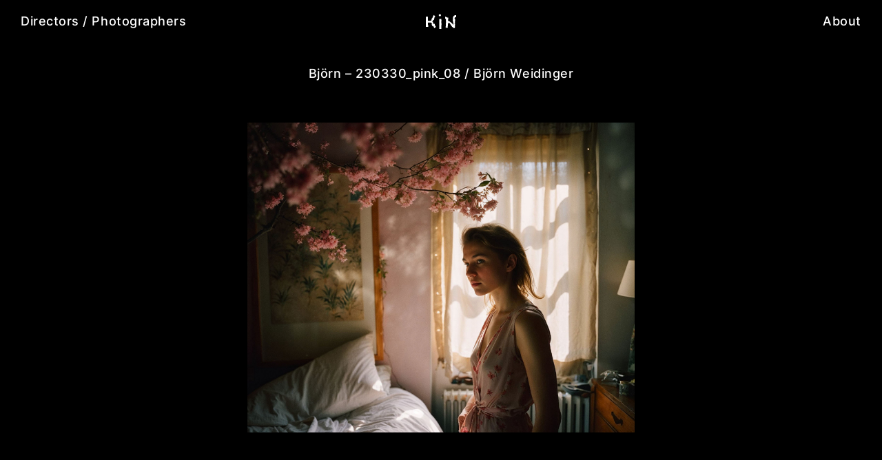

--- FILE ---
content_type: text/html; charset=UTF-8
request_url: https://kinxyz.co/project/bjorn-img-13/
body_size: 8572
content:
<!doctype html><html lang="en-US"><head><meta charset="UTF-8"><meta name="viewport" content="width=device-width, initial-scale=1"><link rel="profile" href="https://gmpg.org/xfn/11"><meta name="web_author" description="https://icey.se"><meta name="theme-color" content="#000"><title>Björn - 230330_pink_08 • KIN</title><meta name='robots' content='max-image-preview:large' /><link rel="alternate" type="application/rss+xml" title="KIN &raquo; Feed" href="https://kinxyz.co/feed/" /><link rel="alternate" title="oEmbed (JSON)" type="application/json+oembed" href="https://kinxyz.co/wp-json/oembed/1.0/embed?url=https%3A%2F%2Fkinxyz.co%2Fproject%2Fbjorn-img-13%2F" /><link rel="alternate" title="oEmbed (XML)" type="text/xml+oembed" href="https://kinxyz.co/wp-json/oembed/1.0/embed?url=https%3A%2F%2Fkinxyz.co%2Fproject%2Fbjorn-img-13%2F&#038;format=xml" /><style id='wp-img-auto-sizes-contain-inline-css'>img:is([sizes=auto i],[sizes^="auto," i]){contain-intrinsic-size:3000px 1500px}</style><link rel="preload" as="image" href="https://kinxyz.co/wp-content/uploads/2023/11/230330_pink_08_ORG.jpg"><style id='classic-theme-styles-inline-css'>/*! This file is auto-generated */
.wp-block-button__link{color:#fff;background-color:#32373c;border-radius:9999px;box-shadow:none;text-decoration:none;padding:calc(.667em + 2px) calc(1.333em + 2px);font-size:1.125em}.wp-block-file__button{background:#32373c;color:#fff;text-decoration:none}</style><link data-optimized="1" rel='stylesheet' id='wp_kinxyz-style-css' href='https://kinxyz.co/wp-content/litespeed/css/9a95235b1c1f956285a5f8d58c736f0b.css?ver=1996f' media='all' /><link rel="https://api.w.org/" href="https://kinxyz.co/wp-json/" /><link rel="alternate" title="JSON" type="application/json" href="https://kinxyz.co/wp-json/wp/v2/project/2633" /><link rel="EditURI" type="application/rsd+xml" title="RSD" href="https://kinxyz.co/xmlrpc.php?rsd" /><meta name="generator" content="WordPress 6.9" /><link rel='shortlink' href='https://kinxyz.co/?p=2633' /><link rel="canonical" href="https://kinxyz.co/project/bjorn-img-13/" /> <script type="application/ld+json">{"@context":"https:\/\/schema.org","@graph":[{"@type":"Organization","@id":"https:\/\/kinxyz.co\/#schema-publishing-organization","url":"https:\/\/kinxyz.co","name":"KIN"},{"@type":"WebSite","@id":"https:\/\/kinxyz.co\/#schema-website","url":"https:\/\/kinxyz.co","name":"KIN","encoding":"UTF-8","potentialAction":{"@type":"SearchAction","target":"https:\/\/kinxyz.co\/search\/{search_term_string}\/","query-input":"required name=search_term_string"},"image":{"@type":"ImageObject","@id":"https:\/\/kinxyz.co\/#schema-site-logo","url":"https:\/\/kinxyz.co\/wp-content\/uploads\/2023\/05\/Kin_Logo_Pos.png","height":1200,"width":1200}},{"@type":"BreadcrumbList","@id":"https:\/\/kinxyz.co\/project\/bjorn-img-13?page&project=bjorn-img-13&post_type=project&name=bjorn-img-13\/#breadcrumb","itemListElement":[{"@type":"ListItem","position":1,"name":"Home","item":"https:\/\/kinxyz.co"},{"@type":"ListItem","position":2,"name":"Bj\u00f6rn &#8211; 230330_pink_08"}]},{"@type":"Person","@id":"https:\/\/kinxyz.co\/author\/bjorn_weidinger\/#schema-author","name":"Bj\u00f6rn Weidinger","url":"https:\/\/kinxyz.co\/author\/bjorn_weidinger\/"},{"@type":"WebPage","@id":"https:\/\/kinxyz.co\/project\/bjorn-img-13\/#schema-webpage","isPartOf":{"@id":"https:\/\/kinxyz.co\/#schema-website"},"publisher":{"@id":"https:\/\/kinxyz.co\/#schema-publishing-organization"},"url":"https:\/\/kinxyz.co\/project\/bjorn-img-13\/"},{"@type":"Article","mainEntityOfPage":{"@id":"https:\/\/kinxyz.co\/project\/bjorn-img-13\/#schema-webpage"},"author":{"@id":"https:\/\/kinxyz.co\/author\/bjorn_weidinger\/#schema-author"},"publisher":{"@id":"https:\/\/kinxyz.co\/#schema-publishing-organization"},"dateModified":"2023-12-02T10:03:35","datePublished":"2023-11-30T15:54:44","headline":"Bj\u00f6rn - 230330_pink_08 \u2022 KIN","description":"","name":"Bj\u00f6rn &#8211; 230330_pink_08"}]}</script> <meta property="og:type" content="article" /><meta property="og:url" content="https://kinxyz.co/project/bjorn-img-13/" /><meta property="og:title" content="Björn - 230330_pink_08 • KIN" /><meta property="article:published_time" content="2023-11-30T15:54:44" /><meta property="article:author" content="björn weidinger" /><meta name="twitter:card" content="summary" /><meta name="twitter:title" content="Björn - 230330_pink_08 • KIN" /><link rel="icon" href="https://kinxyz.co/wp-content/uploads/2023/04/cropped-favicon-1-32x32.png" sizes="32x32" /><link rel="icon" href="https://kinxyz.co/wp-content/uploads/2023/04/cropped-favicon-1-192x192.png" sizes="192x192" /><link rel="apple-touch-icon" href="https://kinxyz.co/wp-content/uploads/2023/04/cropped-favicon-1-180x180.png" /><meta name="msapplication-TileImage" content="https://kinxyz.co/wp-content/uploads/2023/04/cropped-favicon-1-270x270.png" /><style id='global-styles-inline-css'>:root{--wp--preset--aspect-ratio--square:1;--wp--preset--aspect-ratio--4-3:4/3;--wp--preset--aspect-ratio--3-4:3/4;--wp--preset--aspect-ratio--3-2:3/2;--wp--preset--aspect-ratio--2-3:2/3;--wp--preset--aspect-ratio--16-9:16/9;--wp--preset--aspect-ratio--9-16:9/16;--wp--preset--color--black:#000000;--wp--preset--color--cyan-bluish-gray:#abb8c3;--wp--preset--color--white:#ffffff;--wp--preset--color--pale-pink:#f78da7;--wp--preset--color--vivid-red:#cf2e2e;--wp--preset--color--luminous-vivid-orange:#ff6900;--wp--preset--color--luminous-vivid-amber:#fcb900;--wp--preset--color--light-green-cyan:#7bdcb5;--wp--preset--color--vivid-green-cyan:#00d084;--wp--preset--color--pale-cyan-blue:#8ed1fc;--wp--preset--color--vivid-cyan-blue:#0693e3;--wp--preset--color--vivid-purple:#9b51e0;--wp--preset--gradient--vivid-cyan-blue-to-vivid-purple:linear-gradient(135deg,rgb(6,147,227) 0%,rgb(155,81,224) 100%);--wp--preset--gradient--light-green-cyan-to-vivid-green-cyan:linear-gradient(135deg,rgb(122,220,180) 0%,rgb(0,208,130) 100%);--wp--preset--gradient--luminous-vivid-amber-to-luminous-vivid-orange:linear-gradient(135deg,rgb(252,185,0) 0%,rgb(255,105,0) 100%);--wp--preset--gradient--luminous-vivid-orange-to-vivid-red:linear-gradient(135deg,rgb(255,105,0) 0%,rgb(207,46,46) 100%);--wp--preset--gradient--very-light-gray-to-cyan-bluish-gray:linear-gradient(135deg,rgb(238,238,238) 0%,rgb(169,184,195) 100%);--wp--preset--gradient--cool-to-warm-spectrum:linear-gradient(135deg,rgb(74,234,220) 0%,rgb(151,120,209) 20%,rgb(207,42,186) 40%,rgb(238,44,130) 60%,rgb(251,105,98) 80%,rgb(254,248,76) 100%);--wp--preset--gradient--blush-light-purple:linear-gradient(135deg,rgb(255,206,236) 0%,rgb(152,150,240) 100%);--wp--preset--gradient--blush-bordeaux:linear-gradient(135deg,rgb(254,205,165) 0%,rgb(254,45,45) 50%,rgb(107,0,62) 100%);--wp--preset--gradient--luminous-dusk:linear-gradient(135deg,rgb(255,203,112) 0%,rgb(199,81,192) 50%,rgb(65,88,208) 100%);--wp--preset--gradient--pale-ocean:linear-gradient(135deg,rgb(255,245,203) 0%,rgb(182,227,212) 50%,rgb(51,167,181) 100%);--wp--preset--gradient--electric-grass:linear-gradient(135deg,rgb(202,248,128) 0%,rgb(113,206,126) 100%);--wp--preset--gradient--midnight:linear-gradient(135deg,rgb(2,3,129) 0%,rgb(40,116,252) 100%);--wp--preset--font-size--small:13px;--wp--preset--font-size--medium:20px;--wp--preset--font-size--large:36px;--wp--preset--font-size--x-large:42px;--wp--preset--spacing--20:0.44rem;--wp--preset--spacing--30:0.67rem;--wp--preset--spacing--40:1rem;--wp--preset--spacing--50:1.5rem;--wp--preset--spacing--60:2.25rem;--wp--preset--spacing--70:3.38rem;--wp--preset--spacing--80:5.06rem;--wp--preset--shadow--natural:6px 6px 9px rgba(0, 0, 0, 0.2);--wp--preset--shadow--deep:12px 12px 50px rgba(0, 0, 0, 0.4);--wp--preset--shadow--sharp:6px 6px 0px rgba(0, 0, 0, 0.2);--wp--preset--shadow--outlined:6px 6px 0px -3px rgb(255, 255, 255), 6px 6px rgb(0, 0, 0);--wp--preset--shadow--crisp:6px 6px 0px rgb(0, 0, 0)}:where(.is-layout-flex){gap:.5em}:where(.is-layout-grid){gap:.5em}body .is-layout-flex{display:flex}.is-layout-flex{flex-wrap:wrap;align-items:center}.is-layout-flex>:is(*,div){margin:0}body .is-layout-grid{display:grid}.is-layout-grid>:is(*,div){margin:0}:where(.wp-block-columns.is-layout-flex){gap:2em}:where(.wp-block-columns.is-layout-grid){gap:2em}:where(.wp-block-post-template.is-layout-flex){gap:1.25em}:where(.wp-block-post-template.is-layout-grid){gap:1.25em}.has-black-color{color:var(--wp--preset--color--black)!important}.has-cyan-bluish-gray-color{color:var(--wp--preset--color--cyan-bluish-gray)!important}.has-white-color{color:var(--wp--preset--color--white)!important}.has-pale-pink-color{color:var(--wp--preset--color--pale-pink)!important}.has-vivid-red-color{color:var(--wp--preset--color--vivid-red)!important}.has-luminous-vivid-orange-color{color:var(--wp--preset--color--luminous-vivid-orange)!important}.has-luminous-vivid-amber-color{color:var(--wp--preset--color--luminous-vivid-amber)!important}.has-light-green-cyan-color{color:var(--wp--preset--color--light-green-cyan)!important}.has-vivid-green-cyan-color{color:var(--wp--preset--color--vivid-green-cyan)!important}.has-pale-cyan-blue-color{color:var(--wp--preset--color--pale-cyan-blue)!important}.has-vivid-cyan-blue-color{color:var(--wp--preset--color--vivid-cyan-blue)!important}.has-vivid-purple-color{color:var(--wp--preset--color--vivid-purple)!important}.has-black-background-color{background-color:var(--wp--preset--color--black)!important}.has-cyan-bluish-gray-background-color{background-color:var(--wp--preset--color--cyan-bluish-gray)!important}.has-white-background-color{background-color:var(--wp--preset--color--white)!important}.has-pale-pink-background-color{background-color:var(--wp--preset--color--pale-pink)!important}.has-vivid-red-background-color{background-color:var(--wp--preset--color--vivid-red)!important}.has-luminous-vivid-orange-background-color{background-color:var(--wp--preset--color--luminous-vivid-orange)!important}.has-luminous-vivid-amber-background-color{background-color:var(--wp--preset--color--luminous-vivid-amber)!important}.has-light-green-cyan-background-color{background-color:var(--wp--preset--color--light-green-cyan)!important}.has-vivid-green-cyan-background-color{background-color:var(--wp--preset--color--vivid-green-cyan)!important}.has-pale-cyan-blue-background-color{background-color:var(--wp--preset--color--pale-cyan-blue)!important}.has-vivid-cyan-blue-background-color{background-color:var(--wp--preset--color--vivid-cyan-blue)!important}.has-vivid-purple-background-color{background-color:var(--wp--preset--color--vivid-purple)!important}.has-black-border-color{border-color:var(--wp--preset--color--black)!important}.has-cyan-bluish-gray-border-color{border-color:var(--wp--preset--color--cyan-bluish-gray)!important}.has-white-border-color{border-color:var(--wp--preset--color--white)!important}.has-pale-pink-border-color{border-color:var(--wp--preset--color--pale-pink)!important}.has-vivid-red-border-color{border-color:var(--wp--preset--color--vivid-red)!important}.has-luminous-vivid-orange-border-color{border-color:var(--wp--preset--color--luminous-vivid-orange)!important}.has-luminous-vivid-amber-border-color{border-color:var(--wp--preset--color--luminous-vivid-amber)!important}.has-light-green-cyan-border-color{border-color:var(--wp--preset--color--light-green-cyan)!important}.has-vivid-green-cyan-border-color{border-color:var(--wp--preset--color--vivid-green-cyan)!important}.has-pale-cyan-blue-border-color{border-color:var(--wp--preset--color--pale-cyan-blue)!important}.has-vivid-cyan-blue-border-color{border-color:var(--wp--preset--color--vivid-cyan-blue)!important}.has-vivid-purple-border-color{border-color:var(--wp--preset--color--vivid-purple)!important}.has-vivid-cyan-blue-to-vivid-purple-gradient-background{background:var(--wp--preset--gradient--vivid-cyan-blue-to-vivid-purple)!important}.has-light-green-cyan-to-vivid-green-cyan-gradient-background{background:var(--wp--preset--gradient--light-green-cyan-to-vivid-green-cyan)!important}.has-luminous-vivid-amber-to-luminous-vivid-orange-gradient-background{background:var(--wp--preset--gradient--luminous-vivid-amber-to-luminous-vivid-orange)!important}.has-luminous-vivid-orange-to-vivid-red-gradient-background{background:var(--wp--preset--gradient--luminous-vivid-orange-to-vivid-red)!important}.has-very-light-gray-to-cyan-bluish-gray-gradient-background{background:var(--wp--preset--gradient--very-light-gray-to-cyan-bluish-gray)!important}.has-cool-to-warm-spectrum-gradient-background{background:var(--wp--preset--gradient--cool-to-warm-spectrum)!important}.has-blush-light-purple-gradient-background{background:var(--wp--preset--gradient--blush-light-purple)!important}.has-blush-bordeaux-gradient-background{background:var(--wp--preset--gradient--blush-bordeaux)!important}.has-luminous-dusk-gradient-background{background:var(--wp--preset--gradient--luminous-dusk)!important}.has-pale-ocean-gradient-background{background:var(--wp--preset--gradient--pale-ocean)!important}.has-electric-grass-gradient-background{background:var(--wp--preset--gradient--electric-grass)!important}.has-midnight-gradient-background{background:var(--wp--preset--gradient--midnight)!important}.has-small-font-size{font-size:var(--wp--preset--font-size--small)!important}.has-medium-font-size{font-size:var(--wp--preset--font-size--medium)!important}.has-large-font-size{font-size:var(--wp--preset--font-size--large)!important}.has-x-large-font-size{font-size:var(--wp--preset--font-size--x-large)!important}</style></head><body class="wp-singular project-template-default single single-project postid-2633 wp-theme-kinxyz" ><div id="page" class="site">
<a class="skip-link screen-reader-text" href="#primary">Skip to content</a><header id="masthead" class="site_header"><div class="kinxyz_header_inner"><div class="site_branding">
<a id="kinxyz_site_logo" class="kinxyz_site_logo kinxyz_logo" href="/home">
<img data-lazyloaded="1" src="[data-uri]" class="logo_img" data-src="/wp-content/themes/kinxyz/img/Kin_Logo_White.svg" alt="KIN"><noscript><img class="logo_img" src="/wp-content/themes/kinxyz/img/Kin_Logo_White.svg" alt="KIN"></noscript>
</a></div><nav id="site-navigation" class="main_navigation">
<button id="kinxyz_mobile_menu_toogle" class="menu_toggle" aria-controls="primary-menu" aria-expanded="false">+</button><div id="main_kinxyz_navigation_wrapper" class="main_kinxyz_navigation_wrapper"><ul id="main_kinxyz_navigation" class="main_kinxyz_navigation"><li id="menu-item-19" class="menu_directors kinxyz_scramble_child_hover menu-item menu-item-type-post_type menu-item-object-page menu-item-19"><a href="https://kinxyz.co/directors/">Directors / Photographers</a></li><li id="menu-item-20" class="kin_logo menu-item menu-item-type-custom menu-item-object-custom menu-item-20"><a href="/home">KIN</a></li><li id="menu-item-18" class="kinxyz_scramble_child_hover menu-item menu-item-type-post_type menu-item-object-page menu-item-18"><a href="https://kinxyz.co/about/">About</a></li></ul></div></nav></div></header><main id="primary" class="site-main kinxyz_project kinxyz_director"><section class="kinxyz_section"><div class="kinxyz_project_header"><div id="icey_project_single_info" class="icey_project_video_directors">Björn &#8211; 230330_pink_08 / <a href="https://kinxyz.co/director/bjorn-weidinger/">Björn Weidinger</a></div></div><div id="kinxyz_director_projects" class="kinxyz_director_projects" style="padding-top: 0px; padding-bottom: 0px;"><div class="kinxyz_project_single_image">
<img src="https://kinxyz.co/wp-content/uploads/2023/11/230330_pink_08_ORG.jpg" alt="Image for: Björn &#8211; 230330_pink_08" fetchpriority="high" decoding="sync"></div></div><style></style></section></main><div id="icey_project_wrapper" class="icey_project_wrapper" data-image="1">
<button class="icey_icey_modal_close">+</button><div class="icey_slider_inner_close"></div><div id="icey_project_video" class="icey_project_video"><div id="icey_project_video_directors" class="icey_project_video_directors"></div><div id="icey_project_video_inner" class="icey_project_video_inner"></div></div></div> <script>const icey_project_single_info=document.getElementById("icey_project_single_info");const icey_scramble_text_inerval=setInterval(function(){if(typeof icey_scramble_text==="function"){setTimeout(()=>{let director_name_links=icey_project_single_info.querySelectorAll("a");director_name_links.forEach((director_name_link)=>{icey_scramble_text(director_name_link);clearInterval(icey_scramble_text_inerval)})},200)}},100)</script> <script>const kinxyz_director_projects=document.getElementById("kinxyz_director_projects");const kinxyz_director_projects_array=kinxyz_director_projects.querySelectorAll('.kinxyz_director_media_video');const icey_project_wrapper=document.getElementById("icey_project_wrapper");let icey_history_initiator=0;for(let i=0;i<kinxyz_director_projects_array.length;i++){let kinxyz_director_project=kinxyz_director_projects_array[i];kinxyz_director_project.addEventListener("click",function(event){event.preventDefault();const kinxyz_director_project_title=this.querySelector('.kinxyz_director_project_title');const project_type=this.dataset.type;if(project_type=="video"){icey_modal_video();icey_project_wrapper.classList.remove("kinxyz_m_slider");icey_project_wrapper.classList.add("kinxyz_m_video");const kinxyz_vimeo_url=this.querySelector(".kinxyz_director_project_video").innerHTML;let kinxyz_vimeo_id=parseInt(kinxyz_vimeo_url.replace(/\D/g,''));const iframe_html='<iframe data-lazyloaded="1" src="about:blank" data-src="https://player.vimeo.com/video/'+kinxyz_vimeo_id+'?autoplay=1&amp;title=0&amp;byline=0&amp;portrait=0" style="position:absolute;top:0;left:0;width:100%;height:100%;" allow="autoplay; fullscreen; picture-in-picture" allowfullscreen="" data-ready="true" frameborder="0"></iframe><noscript><iframe src="https://player.vimeo.com/video/'+kinxyz_vimeo_id+'?autoplay=1&amp;title=0&amp;byline=0&amp;portrait=0" style="position:absolute;top:0;left:0;width:100%;height:100%;" allow="autoplay; fullscreen; picture-in-picture" allowfullscreen="" data-ready="true" frameborder="0"></iframe></noscript>';icey_project_video_inner.innerHTML=iframe_html}
icey_project_wrapper.classList.add("icey_active");document.body.classList.add("icey_project_wrapper_active");const href=event.currentTarget.getAttribute('href');const state={'depth':0,'view':'modal','url':href}
if(icey_history_initiator==0){window.history.pushState(state,'Director modal',href)}else if(icey_history_initiator==1){window.history.replaceState(state,'Director modal',href);window.history.replaceState(state,'Director modal',href)}})}
window.onpopstate=function(e){let State=e.state;icey_history_initiator=0;const projectWrapper=document.getElementById('icey_project_wrapper');function history_close_everything_modal(){const projectWrapper=document.getElementById('icey_project_wrapper');const icey_project_video_inner=document.getElementById("icey_project_video_inner");icey_project_video_inner.innerHTML="";projectWrapper.classList.remove("icey_active");document.body.classList.remove("icey_project_wrapper_active")}
if(projectWrapper.classList.contains('icey_active')){history_close_everything_modal()}else if(State!=null&&State.depth===0&&State.view==='modal'){icey_history_initiator=1;let state_url=State.url;const slider_id=state_url.replace("#media-","");if(document.getElementById('kinxyz_director_project_'+slider_id)){document.getElementById('kinxyz_director_project_'+slider_id).click()}}}
function icey_modal_video(){const projectWrapper=document.getElementById('icey_project_wrapper');const icey_modal_close=projectWrapper.querySelector(".icey_icey_modal_close");const icey_project_video=document.getElementById("icey_project_video");const icey_project_video_inner=document.getElementById("icey_project_video_inner");window_keydown_event=function video_key_controls(e){switch(e.keyCode){case 27:close_modal_video();break}}
function close_modal_video(){projectWrapper.classList.remove("icey_active");document.body.classList.remove("icey_project_wrapper_active");window.history.replaceState("",document.title,window.location.pathname+window.location.search);icey_modal_close.removeEventListener('click',close_modal_video,!1);icey_project_video.removeEventListener('click',close_modal_video,!1);window.removeEventListener('keydown',window_keydown_event);icey_project_video_inner.innerHTML=""}
icey_modal_close.addEventListener("click",close_modal_video,!1);icey_project_video.addEventListener("click",close_modal_video,!1);window.addEventListener('keydown',window_keydown_event)}
const icey_hash=(window.location.hash)?window.location.hash.replace("#",""):null;if(icey_hash&&icey_hash!=''){if(icey_hash.includes("media-")){icey_history_initiator=0;const slider_id=icey_hash.replace("media-","");if(document.getElementById('kinxyz_director_project_'+slider_id)){document.getElementById('kinxyz_director_project_'+slider_id).click()}}}</script> <footer id="colophon" class="site-footer"></footer></div> <script>const primary=document.getElementById("primary");const icey_hostname=window.location.hostname
const icey_page_links=document.querySelectorAll('a');window.onpageshow=function(event){if(event.persisted){primary.classList.add('icey_reload')}};primary.classList.add('icey_loaded');for(let i=0;i<icey_page_links.length;i++){let icey_link=icey_page_links[i];icey_link.addEventListener("click",function(event){const href=this.getAttribute('href');if(href!=""){if(href.includes("https://"+icey_hostname)||href=="/"){primary.classList.remove('icey_loaded');primary.classList.add('icey_unloaded')}}})}
document.addEventListener("contextmenu",(event)=>{event.preventDefault()});const img=document.querySelector("img");img.ondragstart=()=>{console.log("Drag")
return!1}</script> <script type="speculationrules">{"prefetch":[{"source":"document","where":{"and":[{"href_matches":"/*"},{"not":{"href_matches":["/wp-*.php","/wp-admin/*","/wp-content/uploads/*","/wp-content/*","/wp-content/plugins/*","/wp-content/themes/kinxyz/*","/*\\?(.+)"]}},{"not":{"selector_matches":"a[rel~=\"nofollow\"]"}},{"not":{"selector_matches":".no-prefetch, .no-prefetch a"}}]},"eagerness":"conservative"}]}</script> <script data-optimized="1" src="https://kinxyz.co/wp-content/litespeed/js/822b721a5dde8117d311c0755f112f9a.js?ver=928f6" id="icey-scripts-wp_kinxyz-js"></script> <script src="https://kinxyz.co/wp-content/plugins/litespeed-cache/assets/js/instant_click.min.js?ver=7.6.2" id="litespeed-cache-js"></script> <script data-no-optimize="1">window.lazyLoadOptions=Object.assign({},{threshold:300},window.lazyLoadOptions||{});!function(t,e){"object"==typeof exports&&"undefined"!=typeof module?module.exports=e():"function"==typeof define&&define.amd?define(e):(t="undefined"!=typeof globalThis?globalThis:t||self).LazyLoad=e()}(this,function(){"use strict";function e(){return(e=Object.assign||function(t){for(var e=1;e<arguments.length;e++){var n,a=arguments[e];for(n in a)Object.prototype.hasOwnProperty.call(a,n)&&(t[n]=a[n])}return t}).apply(this,arguments)}function o(t){return e({},at,t)}function l(t,e){return t.getAttribute(gt+e)}function c(t){return l(t,vt)}function s(t,e){return function(t,e,n){e=gt+e;null!==n?t.setAttribute(e,n):t.removeAttribute(e)}(t,vt,e)}function i(t){return s(t,null),0}function r(t){return null===c(t)}function u(t){return c(t)===_t}function d(t,e,n,a){t&&(void 0===a?void 0===n?t(e):t(e,n):t(e,n,a))}function f(t,e){et?t.classList.add(e):t.className+=(t.className?" ":"")+e}function _(t,e){et?t.classList.remove(e):t.className=t.className.replace(new RegExp("(^|\\s+)"+e+"(\\s+|$)")," ").replace(/^\s+/,"").replace(/\s+$/,"")}function g(t){return t.llTempImage}function v(t,e){!e||(e=e._observer)&&e.unobserve(t)}function b(t,e){t&&(t.loadingCount+=e)}function p(t,e){t&&(t.toLoadCount=e)}function n(t){for(var e,n=[],a=0;e=t.children[a];a+=1)"SOURCE"===e.tagName&&n.push(e);return n}function h(t,e){(t=t.parentNode)&&"PICTURE"===t.tagName&&n(t).forEach(e)}function a(t,e){n(t).forEach(e)}function m(t){return!!t[lt]}function E(t){return t[lt]}function I(t){return delete t[lt]}function y(e,t){var n;m(e)||(n={},t.forEach(function(t){n[t]=e.getAttribute(t)}),e[lt]=n)}function L(a,t){var o;m(a)&&(o=E(a),t.forEach(function(t){var e,n;e=a,(t=o[n=t])?e.setAttribute(n,t):e.removeAttribute(n)}))}function k(t,e,n){f(t,e.class_loading),s(t,st),n&&(b(n,1),d(e.callback_loading,t,n))}function A(t,e,n){n&&t.setAttribute(e,n)}function O(t,e){A(t,rt,l(t,e.data_sizes)),A(t,it,l(t,e.data_srcset)),A(t,ot,l(t,e.data_src))}function w(t,e,n){var a=l(t,e.data_bg_multi),o=l(t,e.data_bg_multi_hidpi);(a=nt&&o?o:a)&&(t.style.backgroundImage=a,n=n,f(t=t,(e=e).class_applied),s(t,dt),n&&(e.unobserve_completed&&v(t,e),d(e.callback_applied,t,n)))}function x(t,e){!e||0<e.loadingCount||0<e.toLoadCount||d(t.callback_finish,e)}function M(t,e,n){t.addEventListener(e,n),t.llEvLisnrs[e]=n}function N(t){return!!t.llEvLisnrs}function z(t){if(N(t)){var e,n,a=t.llEvLisnrs;for(e in a){var o=a[e];n=e,o=o,t.removeEventListener(n,o)}delete t.llEvLisnrs}}function C(t,e,n){var a;delete t.llTempImage,b(n,-1),(a=n)&&--a.toLoadCount,_(t,e.class_loading),e.unobserve_completed&&v(t,n)}function R(i,r,c){var l=g(i)||i;N(l)||function(t,e,n){N(t)||(t.llEvLisnrs={});var a="VIDEO"===t.tagName?"loadeddata":"load";M(t,a,e),M(t,"error",n)}(l,function(t){var e,n,a,o;n=r,a=c,o=u(e=i),C(e,n,a),f(e,n.class_loaded),s(e,ut),d(n.callback_loaded,e,a),o||x(n,a),z(l)},function(t){var e,n,a,o;n=r,a=c,o=u(e=i),C(e,n,a),f(e,n.class_error),s(e,ft),d(n.callback_error,e,a),o||x(n,a),z(l)})}function T(t,e,n){var a,o,i,r,c;t.llTempImage=document.createElement("IMG"),R(t,e,n),m(c=t)||(c[lt]={backgroundImage:c.style.backgroundImage}),i=n,r=l(a=t,(o=e).data_bg),c=l(a,o.data_bg_hidpi),(r=nt&&c?c:r)&&(a.style.backgroundImage='url("'.concat(r,'")'),g(a).setAttribute(ot,r),k(a,o,i)),w(t,e,n)}function G(t,e,n){var a;R(t,e,n),a=e,e=n,(t=Et[(n=t).tagName])&&(t(n,a),k(n,a,e))}function D(t,e,n){var a;a=t,(-1<It.indexOf(a.tagName)?G:T)(t,e,n)}function S(t,e,n){var a;t.setAttribute("loading","lazy"),R(t,e,n),a=e,(e=Et[(n=t).tagName])&&e(n,a),s(t,_t)}function V(t){t.removeAttribute(ot),t.removeAttribute(it),t.removeAttribute(rt)}function j(t){h(t,function(t){L(t,mt)}),L(t,mt)}function F(t){var e;(e=yt[t.tagName])?e(t):m(e=t)&&(t=E(e),e.style.backgroundImage=t.backgroundImage)}function P(t,e){var n;F(t),n=e,r(e=t)||u(e)||(_(e,n.class_entered),_(e,n.class_exited),_(e,n.class_applied),_(e,n.class_loading),_(e,n.class_loaded),_(e,n.class_error)),i(t),I(t)}function U(t,e,n,a){var o;n.cancel_on_exit&&(c(t)!==st||"IMG"===t.tagName&&(z(t),h(o=t,function(t){V(t)}),V(o),j(t),_(t,n.class_loading),b(a,-1),i(t),d(n.callback_cancel,t,e,a)))}function $(t,e,n,a){var o,i,r=(i=t,0<=bt.indexOf(c(i)));s(t,"entered"),f(t,n.class_entered),_(t,n.class_exited),o=t,i=a,n.unobserve_entered&&v(o,i),d(n.callback_enter,t,e,a),r||D(t,n,a)}function q(t){return t.use_native&&"loading"in HTMLImageElement.prototype}function H(t,o,i){t.forEach(function(t){return(a=t).isIntersecting||0<a.intersectionRatio?$(t.target,t,o,i):(e=t.target,n=t,a=o,t=i,void(r(e)||(f(e,a.class_exited),U(e,n,a,t),d(a.callback_exit,e,n,t))));var e,n,a})}function B(e,n){var t;tt&&!q(e)&&(n._observer=new IntersectionObserver(function(t){H(t,e,n)},{root:(t=e).container===document?null:t.container,rootMargin:t.thresholds||t.threshold+"px"}))}function J(t){return Array.prototype.slice.call(t)}function K(t){return t.container.querySelectorAll(t.elements_selector)}function Q(t){return c(t)===ft}function W(t,e){return e=t||K(e),J(e).filter(r)}function X(e,t){var n;(n=K(e),J(n).filter(Q)).forEach(function(t){_(t,e.class_error),i(t)}),t.update()}function t(t,e){var n,a,t=o(t);this._settings=t,this.loadingCount=0,B(t,this),n=t,a=this,Y&&window.addEventListener("online",function(){X(n,a)}),this.update(e)}var Y="undefined"!=typeof window,Z=Y&&!("onscroll"in window)||"undefined"!=typeof navigator&&/(gle|ing|ro)bot|crawl|spider/i.test(navigator.userAgent),tt=Y&&"IntersectionObserver"in window,et=Y&&"classList"in document.createElement("p"),nt=Y&&1<window.devicePixelRatio,at={elements_selector:".lazy",container:Z||Y?document:null,threshold:300,thresholds:null,data_src:"src",data_srcset:"srcset",data_sizes:"sizes",data_bg:"bg",data_bg_hidpi:"bg-hidpi",data_bg_multi:"bg-multi",data_bg_multi_hidpi:"bg-multi-hidpi",data_poster:"poster",class_applied:"applied",class_loading:"litespeed-loading",class_loaded:"litespeed-loaded",class_error:"error",class_entered:"entered",class_exited:"exited",unobserve_completed:!0,unobserve_entered:!1,cancel_on_exit:!0,callback_enter:null,callback_exit:null,callback_applied:null,callback_loading:null,callback_loaded:null,callback_error:null,callback_finish:null,callback_cancel:null,use_native:!1},ot="src",it="srcset",rt="sizes",ct="poster",lt="llOriginalAttrs",st="loading",ut="loaded",dt="applied",ft="error",_t="native",gt="data-",vt="ll-status",bt=[st,ut,dt,ft],pt=[ot],ht=[ot,ct],mt=[ot,it,rt],Et={IMG:function(t,e){h(t,function(t){y(t,mt),O(t,e)}),y(t,mt),O(t,e)},IFRAME:function(t,e){y(t,pt),A(t,ot,l(t,e.data_src))},VIDEO:function(t,e){a(t,function(t){y(t,pt),A(t,ot,l(t,e.data_src))}),y(t,ht),A(t,ct,l(t,e.data_poster)),A(t,ot,l(t,e.data_src)),t.load()}},It=["IMG","IFRAME","VIDEO"],yt={IMG:j,IFRAME:function(t){L(t,pt)},VIDEO:function(t){a(t,function(t){L(t,pt)}),L(t,ht),t.load()}},Lt=["IMG","IFRAME","VIDEO"];return t.prototype={update:function(t){var e,n,a,o=this._settings,i=W(t,o);{if(p(this,i.length),!Z&&tt)return q(o)?(e=o,n=this,i.forEach(function(t){-1!==Lt.indexOf(t.tagName)&&S(t,e,n)}),void p(n,0)):(t=this._observer,o=i,t.disconnect(),a=t,void o.forEach(function(t){a.observe(t)}));this.loadAll(i)}},destroy:function(){this._observer&&this._observer.disconnect(),K(this._settings).forEach(function(t){I(t)}),delete this._observer,delete this._settings,delete this.loadingCount,delete this.toLoadCount},loadAll:function(t){var e=this,n=this._settings;W(t,n).forEach(function(t){v(t,e),D(t,n,e)})},restoreAll:function(){var e=this._settings;K(e).forEach(function(t){P(t,e)})}},t.load=function(t,e){e=o(e);D(t,e)},t.resetStatus=function(t){i(t)},t}),function(t,e){"use strict";function n(){e.body.classList.add("litespeed_lazyloaded")}function a(){console.log("[LiteSpeed] Start Lazy Load"),o=new LazyLoad(Object.assign({},t.lazyLoadOptions||{},{elements_selector:"[data-lazyloaded]",callback_finish:n})),i=function(){o.update()},t.MutationObserver&&new MutationObserver(i).observe(e.documentElement,{childList:!0,subtree:!0,attributes:!0})}var o,i;t.addEventListener?t.addEventListener("load",a,!1):t.attachEvent("onload",a)}(window,document);</script></body></html>
<!-- Page optimized by LiteSpeed Cache @2026-01-20 00:48:54 -->

<!-- Page cached by LiteSpeed Cache 7.6.2 on 2026-01-20 00:48:54 -->

--- FILE ---
content_type: text/css
request_url: https://kinxyz.co/wp-content/litespeed/css/9a95235b1c1f956285a5f8d58c736f0b.css?ver=1996f
body_size: 6563
content:
/*!
Theme Name: Kin
Theme URI: https://icey.se/
Author: Icey
Author URI: https://icey.se/
Description: Custom theme for Kin
Version: 1.0.0
Tested up to: 6.2
Requires PHP: 8
Text Domain: wp_kinxyz
Tags: custom
*/
 @font-face{font-display:swap;font-family:'Inter';src:url(/wp-content/themes/kinxyz/fonts/Inter-Light.woff2) format('woff2');font-weight:300;font-style:normal;font-display:swap}@font-face{font-display:swap;font-family:'Inter';src:url(/wp-content/themes/kinxyz/fonts/Inter-Medium.woff2) format('woff2');font-weight:400;font-style:normal;font-display:swap}@font-face{font-display:swap;font-family:'Kawoszeh';src:url(/wp-content/themes/kinxyz/fonts/kawoszeh.woff2) format('woff2');font-weight:400;font-style:normal;font-display:swap}
/*! normalize.css v8.0.1 | MIT License | github.com/necolas/normalize.css */
 html{line-height:1.15;-webkit-text-size-adjust:100%}body{margin:0}main{display:block;z-index:1;position:relative;width:100%;min-height:100%}h1{font-size:2em;margin:.67em 0}hr{box-sizing:content-box;height:0;overflow:visible}pre{font-family:monospace,monospace;font-size:1em}a{background-color:#fff0}abbr[title]{border-bottom:none;text-decoration:underline;text-decoration:underline dotted}b,strong{font-weight:bolder}code,kbd,samp{font-family:monospace,monospace;font-size:1em}small{font-size:80%}sub,sup{font-size:75%;line-height:0;position:relative;vertical-align:baseline}sub{bottom:-.25em}sup{top:-.5em}img{border-style:none}button,input,optgroup,select,textarea{font-family:inherit;font-size:100%;line-height:1.15;margin:0}button,input{overflow:visible}button,select{text-transform:none}button,[type="button"],[type="reset"],[type="submit"]{-webkit-appearance:button}button::-moz-focus-inner,[type="button"]::-moz-focus-inner,[type="reset"]::-moz-focus-inner,[type="submit"]::-moz-focus-inner{border-style:none;padding:0}button:-moz-focusring,[type="button"]:-moz-focusring,[type="reset"]:-moz-focusring,[type="submit"]:-moz-focusring{outline:1px dotted ButtonText}fieldset{padding:.35em .75em .625em}legend{box-sizing:border-box;color:inherit;display:table;max-width:100%;padding:0;white-space:normal}progress{vertical-align:baseline}textarea{overflow:auto}[type="checkbox"],[type="radio"]{box-sizing:border-box;padding:0}[type="number"]::-webkit-inner-spin-button,[type="number"]::-webkit-outer-spin-button{height:auto}[type="search"]{-webkit-appearance:textfield;outline-offset:-2px}[type="search"]::-webkit-search-decoration{-webkit-appearance:none}::-webkit-file-upload-button{-webkit-appearance:button;font:inherit}details{display:block}summary{display:list-item}template{display:none}[hidden]{display:none}*,*::before,*::after{box-sizing:inherit}html{box-sizing:border-box;scroll-behavior:smooth}html.icey_nss,html.icey_nss body{scroll-behavior:auto!important}body,button,input,select,optgroup,textarea{color:#000;font-family:'Inter',sans-serif;font-size:1.1rem;line-height:1.5rem}h1,h2,h3,h4,h5,h6{font-family:'Inter',sans-serif;clear:both;font-weight:700}h1{font-size:5rem;font-weight:100;margin-bottom:3rem}h2{font-size:3rem;font-weight:100;margin-bottom:3rem}p{margin:0 0 1.5em 0}p:last-child{margin-bottom:0}dfn,cite,em,i{font-style:italic}blockquote{margin:0}address{margin:0 0 1.5em}pre{background:#eee;font-family:"Courier 10 Pitch",courier,monospace;line-height:1.6;margin-bottom:1.6em;max-width:100%;overflow:auto;padding:1.6em}code,kbd,tt,var{font-family:monaco,consolas,"Andale Mono","DejaVu Sans Mono",monospace}abbr,acronym{border-bottom:1px dotted #666;cursor:help}mark,ins{background:#fff9c0;text-decoration:none}big{font-size:125%}body{background:#fff}hr{background-color:#ccc;border:0;height:1px;margin-bottom:1.5em}ul,ol{margin:0 0 1.5em 3em}ul{list-style:disc}ol{list-style:decimal}li>ul,li>ol{margin-bottom:0;margin-left:1.5em}dt{font-weight:700}dd{margin:0 1.5em 1.5em}embed,iframe,object{max-width:100%}img{height:auto}figure{margin:1em 0}table{margin:0 0 1.5em;width:100%}a{transition:0.3s all;text-decoration:none;color:inherit}a:hover,a:focus,a:active{color:inherit}a:focus{outline:thin dotted}a:hover,a:active{outline:0}button,input[type="button"],input[type="reset"],input[type="submit"]{border:1px solid;border-color:#ccc #ccc #bbb;border-radius:3px;background:#e6e6e6;color:rgb(0 0 0 / .8);line-height:1;padding:.6em 1em .4em}button:hover,input[type="button"]:hover,input[type="reset"]:hover,input[type="submit"]:hover{border-color:#ccc #bbb #aaa}button:active,button:focus,input[type="button"]:active,input[type="button"]:focus,input[type="reset"]:active,input[type="reset"]:focus,input[type="submit"]:active,input[type="submit"]:focus{border-color:#aaa #bbb #bbb}input[type="text"],input[type="email"],input[type="url"],input[type="password"],input[type="search"],input[type="number"],input[type="tel"],input[type="range"],input[type="date"],input[type="month"],input[type="week"],input[type="time"],input[type="datetime"],input[type="datetime-local"],input[type="color"],textarea{color:#666;border:1px solid #ccc;border-radius:3px;padding:3px}input[type="text"]:focus,input[type="email"]:focus,input[type="url"]:focus,input[type="password"]:focus,input[type="search"]:focus,input[type="number"]:focus,input[type="tel"]:focus,input[type="range"]:focus,input[type="date"]:focus,input[type="month"]:focus,input[type="week"]:focus,input[type="time"]:focus,input[type="datetime"]:focus,input[type="datetime-local"]:focus,input[type="color"]:focus,textarea:focus{color:#111}select{border:1px solid #ccc}textarea{width:100%}.wp-caption{margin-bottom:1.5em;max-width:100%}.wp-caption img[class*="wp-image-"]{display:block;margin-left:auto;margin-right:auto}.wp-caption .wp-caption-text{margin:.8075em 0}.wp-caption-text{text-align:center}.screen-reader-text{border:0;clip:rect(1px,1px,1px,1px);clip-path:inset(50%);height:1px;margin:-1px;overflow:hidden;padding:0;position:absolute!important;width:1px;word-wrap:normal!important}.screen-reader-text:focus{background-color:#f1f1f1;border-radius:3px;box-shadow:0 0 2px 2px rgb(0 0 0 / .6);clip:auto!important;clip-path:none;color:#21759b;display:block;font-size:.875rem;font-weight:700;height:auto;left:5px;line-height:normal;padding:15px 23px 14px;text-decoration:none;top:5px;width:auto;z-index:100000}#primary[tabindex="-1"]:focus{outline:0}*{box-sizing:border-box;-webkit-font-smoothing:antialiased;font-smoothing:antialiased;-webkit-tap-highlight-color:#fff0;-moz-tap-highlight-color:#fff0;tap-highlight-color:#fff0}::-moz-selection{color:#fff;background:#111}::selection{color:#fff;background:#111}:root{--site_content_width:1600px;--site_content_h_padding:30px;--site_header_height:75px}html{min-height:100%;margin:0;padding:0;width:100%}body{font-size:18px;background-color:#000;color:#fff;letter-spacing:.03em;line-height:1.3;min-height:100%;font-weight:400;margin:0;padding:0;width:100%}h1,h2,h3,h4,h5,h6{line-height:1.3;margin:0 0 1em 0;letter-spacing:-.03em}img{pointer-events:none}#page{min-height:100vh;min-height:100dvh;position:relative;display:flex;flex-direction:row;padding:0;overflow:hidden;align-items:center;padding-top:var(--site_header_height);justify-content:center}a,a:focus{outline:none}button,a.kinxyz_button{cursor:pointer;pointer-events:all;transition:all 0.3s;color:#000;background-color:#fff;white-space:nowrap;font-size:.9rem;padding:1rem 4rem;border:none;font-weight:700}button:hover,a.kinxyz_button:hover{background-color:#fff;color:#000}header.site_header{position:fixed;top:0;left:0;width:100%;height:var(--site_header_height);padding:20px var(--site_content_h_padding);transition:top 0.6s,background 0.6s;z-index:1002;pointer-events:none;mix-blend-mode:difference}body.icey_scroll_down header.site_header,body.icey_project_wrapper_active header.site_header{top:calc(-1 * (var(--site_header_height) + 20px))}.admin-bar header.site_header{margin-top:32px}.kinxyz_header_inner{position:relative;display:flex;flex-direction:row;justify-content:flex-start;height:100%}.site_branding{position:absolute;width:50px;height:100%;z-index:1;pointer-events:all;left:0;top:-4px;display:none}.kinxyz_site_logo{position:relative;height:100%;display:inline-block;transition:0.4s filter}.kinxyz_site_logo:hover{filter:blur(3px)}.logo_img{position:relative;width:100%;height:100%;object-fit:contain;object-position:left center;vertical-align:middle;transition:0.4s opacity}.main_navigation{width:100%;pointer-events:all}body.icey_project_wrapper_active .main_navigation{pointer-events:none}button.menu_toggle{display:none}.main_kinxyz_navigation_wrapper{width:100%}ul.main_kinxyz_navigation{position:relative;list-style:none;display:flex;flex-direction:row;justify-content:space-between;padding:0;margin:0}ul.main_kinxyz_navigation li{padding:0;margin:0}ul.main_kinxyz_navigation li.kin_logo{position:absolute;left:50%;transform:translate(-50%,-.1rem)}ul.main_kinxyz_navigation li.kin_logo a{transition:0.3s all,0s font-size!important;font-size:0;background-image:url(/wp-content/themes/kinxyz/img/Kin_Logo_White.svg);background-repeat:no-repeat;background-position:center;background-size:contain;height:26px;width:44px}ul.main_kinxyz_navigation li a{font-size:1.1rem;font-weight:400;color:#fff;display:block}@media only screen and (max-width:768px){:root{--site_content_h_padding:20px;--site_header_height:60px}header.site_header{padding:10px var(--site_content_h_padding)}.kinxyz_main_menu_active header.site_header{mix-blend-mode:normal}.site_branding{display:block;height:30px;z-index:1001;top:6px;left:0}button.menu_toggle{position:absolute;top:10px;right:0;z-index:1001;display:block;background-color:#fff0;font-size:2.3rem;color:#fff;transition:0.3s transform ease-out;font-weight:400;padding:10px;margin-right:-10px;margin-top:calc(-13px - 0.5rem);transform-origin:50% 50%}.kinxyz_main_menu_active button.menu_toggle{transform:rotate(-45deg)}.main_kinxyz_navigation_wrapper{position:fixed;height:100vh;height:100svh;width:100%;background-color:#000;left:0;top:0;z-index:1000;opacity:0;transition:0.4s opacity;pointer-events:none}.kinxyz_main_menu_active .main_kinxyz_navigation_wrapper{opacity:1;pointer-events:all}ul.main_kinxyz_navigation{flex-direction:column;height:100%;justify-content:center}ul.main_kinxyz_navigation li{width:100%}ul.main_kinxyz_navigation li.kin_logo{display:none}ul.main_kinxyz_navigation li a{display:inline-block;font-size:2rem;width:100%;text-align:right;padding:10px var(--site_content_h_padding)}ul.main_kinxyz_navigation li.menu_directors a{font-size:calc(1rem + 1 * 7.5vw)}}#kin_intro{position:fixed;width:0;height:0;left:0;top:0;background-color:#000;z-index:100000;display:flex;flex-direction:column;justify-content:center;align-items:center;pointer-events:none;opacity:0}#kin_intro img{width:70%;height:auto;max-height:80%;transform:scale(0,0);transition:0.6s transform 0.3s ease-out}#kin_intro.icey_animate img{transform:scale(1,1)}#kin_intro.icey_animate{width:100%;height:100%;animation-name:kin_intro_anim;animation-duration:2s;animation-fill-mode:forwards;animation-timing-function:linear}#kin_intro.icey_animate.icey_quick_animate{animation-duration:1s}@keyframes kin_intro_anim{0%{filter:blur(0);opacity:1;background-color:rgb(0 0 0)}70%{filter:blur(0);opacity:1;background-color:rgb(0 0 0)}100%{filter:blur(100px);opacity:0;background-color:#fff0}}#primary{transition:0.5s transform ease-out}#primary.icey_unloaded{animation-name:primary_unload;animation-duration:1s;animation-timing-function:ease-out;animation-iteration-count:1}#primary.icey_loaded{animation-name:primary_load;animation-duration:0.4s;animation-fill-mode:forwards;animation-timing-function:ease-in;animation-iteration-count:1}#primary.icey_reload.icey_loaded,#primary.icey_reload.icey_unloaded{animation:none!important;animation-duration:001s!important;opacity:1!important}@keyframes primary_load{from{opacity:0}to{opacity:1}}@keyframes primary_unload{from{opacity:1}to{opacity:0}}.kinxyz_italic{font-style:italic;opacity:0;pointer-events:none;position:absolute}#primary.kinxyz_default_page{display:flex;flex-direction:column;align-items:center}#primary.kinxyz_default_page .kinxyz_inner{max-width:900px;padding:0 50px 50px}.kinxyz_home_content{color:#fff;display:flex;justify-content:center}.kinxyz_home_content>.kinxyz_inner{max-width:1000px;padding:0 50px 50px;text-align:center}h1.kinxyz_home_logo{padding:0;margin:0;width:calc(100% - 100px);font-size:0;position:absolute;top:50%;transform:translate(-50%,-50%);left:50%;max-width:2000px;pointer-events:none}.kinxyz_home_logo_desktop,.kinxyz_home_logo_mobile{width:100%;object-fit:contain;object-position:center;height:auto}.kinxyz_home_logo_mobile{display:none}.kinxyz_home_content .kinxyz_slogan{font-size:1.6rem;position:relative}#icey_bg{position:fixed;background:#000;z-index:0;width:calc(100% + 10px);height:calc(100% + 10px);top:-5px;left:-5px;background-position:center;background-repeat:no-repeat;background-size:cover}#icey_bg_swap{position:absolute;top:0;left:0;width:100%;height:100%}#icey_bg_swap{opacity:0;background-position:center;background-repeat:no-repeat;background-size:cover;transition:opacity 1.5s}#icey_bg_swap.icey_active{opacity:1}.kinxyz_directors_bg{position:fixed;left:0;top:0;height:100%;width:100%;opacity:0;background-position:center;background-repeat:no-repeat;background-size:cover;transition:0.4s opacity ease-in;pointer-events:none}.kinxyz_directors_bg::before{content:"";position:absolute;width:100%;height:100%;left:0;top:0;background-color:#fff0}.kinxyz_directors_content{position:relative;display:flex;justify-content:center}.kinxyz_directors_content>.kinxyz_inner{padding:0 30px 50px;display:flex;flex-direction:column;justify-content:center;flex-wrap:wrap;gap:0;align-items:flex-start;width:100%}.kinxyz_directors_content>.kinxyz_inner a{font-size:calc(1rem + 3.5 * 1.1vw);color:#fff;white-space:nowrap;font-style:normal;transition:none;line-height:.9em}.kinxyz_directors_content>.kinxyz_inner a span{pointer-events:none}.kinxyz_directors_content>.kinxyz_inner a span.kinxyz_title{font-size:1.2rem;font-style:normal}@media only screen and (min-width:1025px){body.kinxyz_link_hover .kinxyz_directors_bg{opacity:1;transition:0.2s opacity ease-out}body.kinxyz_link_hover .kinxyz_directors_content>.kinxyz_inner a:hover{color:#fff}}body.icey_project_wrapper_active .main_kinxyz_navigation{opacity:0}.kinxyz_director_name{position:fixed;writing-mode:vertical-rl;text-orientation:mixed;font-size:clamp(1.3rem, calc(1rem + var(--text_faktor) * 7vh), 4.5rem);height:100%;top:0;right:3rem;text-align:center;padding:var(--site_header_height) 0 30px 0;white-space:nowrap;z-index:6;pointer-events:none;color:#fff;mix-blend-mode:difference}@media only screen and (max-height:750px){.kinxyz_director_name{font-size:clamp(1.3rem, calc(1rem + var(--text_faktor) * 5.5vh), 4.5rem)}}main.kinxyz_director{display:flex;flex-direction:column;justify-content:flex-start;min-height:100svh;min-height:100vh}.kinxyz_director .kinxyz_section{isolation:isolate}.kinxyz_director_projects{padding:0;position:relative;width:100%;display:flex;flex-direction:column;transform:translate(0 0);transition:1s transform ease-out}.kinxyz_director_project_row{position:relative;display:flex;flex-direction:row;pointer-events:none;align-items:flex-start}.kinxyz_director_project_row.kinxyz_single_video_row{align-items:center;justify-content:center}.kinxyz_director_project_row.kinxyz_single_video_row>a{max-width:50%;max-height:70vh;display:flex}.kinxyz_director_project_wrapper{position:relative;display:flex;flex-direction:column;align-items:flex-start;z-index:1;opacity:.8;transition:0.3s opacity,0.5s z-index;pointer-events:none}.kinxyz_admin_project_info{position:absolute;bottom:10px;right:10px;color:#fff;background-color:#000;padding:5px;font-size:.8rem}.kinxyz_director_project_wrapper:hover,.kinxyz_director_project_wrapper.icey_hover{opacity:1;z-index:5!important}.single-project .kinxyz_director_project_wrapper,.kinxyz_director_project_wrapper_single{opacity:1}.kinxyz_director_project_wrapper.icey_animate{transform:rotate(0deg) translate(-3%) rotate(0deg);animation:kin_project_wrapper_anim var(--anim-duration) var(--anim-delay) linear infinite}@keyframes kin_project_wrapper_anim{0%{transform:rotate(0deg) translate(-5%) rotate(0deg)}100%{transform:rotate(360deg) translate(-5%) rotate(-360deg)}}.kinxyz_director_project{pointer-events:all}.kinxyz_director_project,.kinxyz_director_media_image,.kinxyz_director_media_video{position:relative;width:100%;transition:0.3s scale ease-out}.icey_project_wrapper_active .kinxyz_director_project_wrapper .kinxyz_director_project{scale:0;transition:0.4s scale ease-out}.kinxyz_director_project>img,.kinxyz_director_project_wrapper_single>img{width:calc(2px + 100%);position:relative;left:-1px;object-fit:contain;display:block;line-height:0;margin-bottom:-2px}.kinxyz_director_project>video{width:calc(2px + 100%);position:relative;left:-1px;display:block;line-height:0;margin-bottom:-2px}.kinxyz_director_project_title{font-size:1.3rem;text-align:center;display:flex;flex-direction:column;justify-content:center;position:absolute;width:100%;top:calc(50% + 50px);transform:translate(0,-50%);left:0;padding:0 20px;opacity:0;transition:.8s top ease-out,.6s opacity ease-out;color:#fff;z-index:1;pointer-events:none}.kinxyz_director_project:hover .kinxyz_director_project_title{opacity:1;top:50%;transition:.3s top ease-out,.6s opacity ease-out}.kinxyz_director_project_title .kinxyz_play_icon{margin-bottom:.5rem}.kinxyz_director_project_title .kinxyz_play_icon img{width:30px;height:auto}.kinxyz_director_project_title>span{font-size:1rem;padding-top:.3rem}.kinxyz_director_project_title>span:empty{display:none}.kinxyz_director_project_images,.kinxyz_director_project_video,.icey_to_project_video_directors{display:none}.kinxyz_section_about{display:flex;flex-direction:row;gap:150px;padding:50px 20px 100px;justify-content:space-around;max-width:1200px;align-self:center;width:100%;mix-blend-mode:difference}.kinxyz_section_about>div{width:100%;max-width:500px;color:#f04f4f;line-height:1.5}.kinxyz_section_about h2{font-size:2.2rem;font-family:"kawoszeh";color:#f04f4f}.kinxyz_project_header{display:flex;width:100%;padding:50px 20px 30px;justify-content:center;text-align:center}@media only screen and (min-width:1025px){body.icey_project_wrapper_active{overflow-y:hidden;padding-right:var(--scrollbar_width)}ul.main_kinxyz_navigation li{position:relative}ul.main_kinxyz_navigation li.kin_logo a:hover{filter:blur(2px)}}@media only screen and (max-width:1025px){.single-director #page{padding-top:0;flex-direction:column}.kinxyz_director .kinxyz_section{display:flex;flex-direction:column;width:100%}.kinxyz_director_name{font-size:clamp(1.3rem, calc(1rem + var(--text_faktor) * 3.5vh), 1.8rem);right:.5rem}.kinxyz_director_projects{grid-template-columns:1fr;grid-row-gap:0;padding-bottom:0}.kinxyz_director_project_title{z-index:1;color:#fff;font-size:1.3rem;opacity:1;top:50%}body.icey_project_wrapper_active .menu_toggle{display:none}}.icey_project_wrapper{position:fixed;left:0;top:0;width:100%;height:100%;z-index:1000;padding:70px 20px;display:flex;justify-content:center;flex-direction:column;align-items:center;background-color:#fff0;opacity:0;pointer-events:none;transition:0.4s opacity ease-in,0.6s background-color ease-in}.icey_project_wrapper.icey_active{background-color:#000;opacity:1;pointer-events:all;scale:1}.icey_slider_inner,.icey_project_video{scale:1.5;transition:0.4s scale ease-out}.icey_project_wrapper.icey_active .icey_slider_inner{scale:1;padding:0 90px}.icey_project_wrapper.icey_active .icey_project_video{scale:1;padding:70px}.icey_slider_inner{position:relative;display:inline-block;height:100%;width:100%;pointer-events:none}.icey_slider_inner_close{position:absolute;z-index:0;left:0;top:0;width:100%;height:100%}.icey_project_wrapper.kinxyz_single button.icey_slider_previous,.icey_project_wrapper.kinxyz_single button.icey_slider_next{display:none}button.icey_slider_previous,button.icey_slider_next,button.icey_slider_previous:hover,button.icey_slider_next:hover{position:fixed;cursor:pointer;top:50%;left:40px;transform:translate(-50%,-50%);z-index:10;border:none;outline:none;background-color:#fff0;pointer-events:none}.icey_project_wrapper.icey_active button.icey_slider_previous,.icey_project_wrapper.icey_active button.icey_slider_next,.icey_project_wrapper.icey_active button.icey_slider_previous:hover,.icey_project_wrapper.icey_active button.icey_slider_next:hover{pointer-events:all}button.icey_slider_next,button.icey_slider_next:hover{left:calc(100% - 40px);transform:translate(-50%,-50%) rotate(180deg)}button.icey_slider_previous:hover,button.icey_slider_next:hover{color:#fff}button.icey_slider_previous img,button.icey_slider_next img{width:30px;height:auto}.icey_slider{position:relative;height:100%;opacity:0;transition:0.2s ease-out}.icey_project_wrapper.icey_active .icey_slider{opacity:1;transition:0.6s ease-in;width:100%;height:calc(100% - 90px);display:inline-block}.icey_project_wrapper .icey_slider_image{position:absolute;object-fit:contain;height:100%;object-position:center;display:block;width:100%;z-index:1;opacity:0}.icey_project_wrapper .icey_slider_image.icey_active{opacity:1;z-index:2}.icey_slider_project_title{position:absolute;width:100%;text-align:center;font-size:1.5rem;bottom:-2rem}.icey_project_wrapper.kinxyz_m_video .icey_slider_inner,.icey_project_wrapper.kinxyz_m_slider .icey_project_video{display:none}.icey_project_video{width:100%;height:100%;display:flex;flex-direction:column;justify-content:center;position:absolute;left:0;top:0;align-items:center;padding:50px}.icey_project_wrapper.kinxyz_m_video.icey_active .icey_project_video{pointer-events:all}.icey_project_video_directors{position:relative;top:-30px}.icey_project_video_inner{position:relative;max-width:1600px;max-height:calc(100% - var(--site_header_height) * 2);width:100%;aspect-ratio:16/9;height:auto;pointer-events:none}.icey_project_video_inner iframe{pointer-events:all}button.icey_icey_modal_close,button.icey_icey_modal_close:hover{display:none;border:none;outline:none;background-color:#fff0;color:#fff;font-size:4rem;padding:1rem;position:absolute;top:-15px;right:13px;transform:rotate(45deg);border-radius:0;font-weight:100;z-index:5}.admin-bar button.icey_icey_modal_close,.admin-bar button.icey_icey_modal_close:hover{top:3px}.icey_project_wrapper.icey_active button.icey_icey_modal_close,.icey_project_wrapper.icey_active button.icey_icey_modal_close:hover{display:block}.icey_slider_project_director{display:none}.kinxyz_project_single_image{position:relative;display:flex;width:100%;justify-content:center;align-items:center;height:calc(100vh - 220px);height:calc(100dvh - 220px);overflow:hidden;flex-direction:column;padding:0 50px 50px}.kinxyz_project_single_image img{object-fit:contain;width:100%;height:100%}@media only screen and (max-width:1025px){body.icey_project_wrapper_active #page{padding-top:var(--site_header_height)}.icey_project_wrapper{width:0;height:0;overflow:hidden;padding:60px}.icey_project_wrapper.icey_active{height:100%;width:100%;z-index:1001}button.icey_icey_modal_close,button.icey_icey_modal_close:hover{font-size:3rem}.icey_slider_project_title{font-size:1rem;bottom:0;padding:3rem 0}button.icey_slider_previous,button.icey_slider_next,button.icey_slider_previous:hover,button.icey_slider_next:hover{top:auto;bottom:0;left:10px}button.icey_slider_next,button.icey_slider_next:hover{left:calc(100% - 10px)}button.icey_slider_previous img,button.icey_slider_next img{width:1rem}.icey_project_wrapper.icey_active .icey_slider_inner{padding:0}}main.kinxyz_contact{display:flex;flex-direction:column;justify-content:center;align-items:center}.kinxyz_contact_content{display:flex;flex-direction:column;width:100%;height:100%;padding:0 50px 50px;align-items:center;justify-content:center}.kinxyz_contact_content>.kinxyz_inner{display:flex;flex-direction:row;width:100%;height:100%;max-width:1300px;align-items:center;justify-content:center;gap:100px}.kinxyz_contact_text{font-family:"kawoszeh";color:#f04f4f;font-size:1.7rem;width:65%}.kinxyz_contact_info{font-size:1.3rem;width:35%;display:flex;flex-direction:column;gap:3rem;height:100%;line-height:1.4}.kinxyz_contact_info>div{display:flex;flex-direction:column;text-align:right}.kinxyz_contact_info a{padding:.15em 0}.page-template-page_coming_soon{overflow-y:auto}.page-template-page_coming_soon #page{background-color:#000;padding-top:0}.kinxyz_comming_soon .kinxyz_cs_content{display:flex;flex-direction:column;justify-content:center;align-items:center;padding:0 50px;text-align:center}.kinxyz_comming_soon .kinxyz_inner{max-width:50rem;display:flex;flex-direction:column;justify-content:space-between;min-height:100vh;min-height:100dvh}.kinxyz_cs_top{font-size:.1rem;color:#000;opacity:0;pointer-events:none}.kinxyz_cs_middle{display:flex;flex-direction:column;margin-bottom:50px;margin-top:50px}.kinxyz_cs_middle img{margin-bottom:2rem;width:100%;height:auto}.kinxyz_cs_middle h1{color:#fff;font-size:1.2rem;margin-left:-.5rem;font-weight:300}.kinxyz_cs_middle h1 b{font-weight:700}.kinxyz_cs_bottom{color:#ED5164;text-align:center;font-size:.95rem;padding-bottom:3rem;line-height:1.3;font-weight:300}.kinxyz_cs_bottom a{text-decoration:underline}.kinxyz_cs_bottom a:hover{color:#fff}@keyframes loading_animation{to{width:.8em}}.kinxyz_404_section{justify-content:center;padding:50px}.kinxyz_404_section .kinxyz_inner{text-align:center}.kinxyz_404_section .kinxyz_inner h1{margin-bottom:1rem}.kinxyz_404_text{font-size:1.3rem}.kinxyz_404_section a{text-decoration:underline}#kinxyz_cookies{position:fixed;width:calc(100% - 30px);max-width:500px;padding:20px;background-color:#fff;bottom:-500px;left:15px;transition:1s all;box-shadow:0 0 13px 0 rgb(0 0 0 / .4);text-align:center;display:flex;flex-direction:column;row-gap:20px;color:#000;z-index:1000}#kinxyz_cookies.icey_active{bottom:20px}#kinxyz_cookies>div{display:flex;flex-direction:row;column-gap:20px;justify-content:center}#kinxyz_cookies>div a.kinxyz_button{color:#000;padding:5px 20px;font-size:.9rem}#kinxyz_cookies>div a.kinxyz_button:hover,#kinxyz_cookies #kinxyz_accept_cookies{color:#fff;background-color:#000}#kinxyz_cookies #kinxyz_accept_cookies:hover{background-color:#2D2D2D;color:#fff}@media only screen and (min-width:1025px){body{overflow-y:scroll;overflow-x:hidden}}@media only screen and (max-width:1025px){html.icey_admin-bar{margin-top:0px!important}#wpadminbar{display:none}.admin-bar header.site_header{margin-top:0}.kinxyz_directors_bg{display:none}.kinxyz_directors_content>.kinxyz_inner a{font-size:calc(1rem + 3.5 * 1vw);line-height:1.2em}.kinxyz_director_project_title{font-size:1rem}.kinxyz_director_project_title>span{font-size:.8rem}.kinxyz_director_project_title .kinxyz_play_icon img{width:20px}.kinxyz_project_single_image{padding:0 30px 30px}.kinxyz_contact_info{width:40%;font-size:1.3rem}.kinxyz_contact_text{font-size:1.4rem;width:60%}}@media only screen and (max-width:768px){body{font-size:16px}h1.kinxyz_home_logo{width:130%}.kinxyz_home_logo_desktop{display:none}.kinxyz_home_logo_mobile{display:block}.kinxyz_home_content>.kinxyz_inner{padding:0 20px 20px}.kinxyz_home_content .kinxyz_slogan{font-size:1.3rem}#primary.kinxyz_default_page .kinxyz_inner{padding:0 30px 50px}.kinxyz_directors_content>.kinxyz_inner{padding:20px 20px 50px}.kinxyz_directors_content>.kinxyz_inner a{white-space:normal;display:flex;flex-direction:column;margin-bottom:1rem;line-height:1.1em}.kinxyz_directors_content>.kinxyz_inner a span.kinxyz_title{display:inline-block;width:100%;font-size:1rem}.kinxyz_director_project_row{flex-wrap:wrap;justify-content:center}.icey_project_wrapper{padding:10px}button.icey_icey_modal_close,button.icey_icey_modal_close:hover{right:-3px}.icey_project_wrapper.icey_active .icey_project_video{padding:10px}.kinxyz_director_project_wrapper{margin-left:10%!important;margin-right:10%!important;width:100%!important;margin-bottom:30px!important}.kinxyz_director_project_wrapper a{top:0!important}.kinxyz_section_about{gap:50px}.kinxyz_section_about>div.kinxyz_biography{order:2}.kinxyz_section_about>div.kinxyz_instagram{order:1}.kinxyz_project_header{padding:30px 20px}.kinxyz_project_header .icey_project_video_directors{top:0}.kinxyz_contact_content{padding:0 30px 50px}.kinxyz_contact_content>.kinxyz_inner{flex-direction:column;min-height:100%;align-items:flex-start}.kinxyz_contact_info{width:100%;font-size:1.2rem}.kinxyz_contact_info>div:nth-child(2n){text-align:left}.kinxyz_contact_text{font-size:1.2rem;width:100%}.kinxyz_comming_soon .kinxyz_cs_content{padding:0 30px}.kinxyz_cs_middle h1{;font-size:.8rem}.kinxyz_cs_bottom{font-size:.8rem}}@media (prefers-reduced-motion:reduce){*{animation-duration:0.01ms!important;animation-iteration-count:1!important;transition-duration:0.01ms!important;scroll-behavior:auto!important}}#wp-admin-bar-wp-logo{display:none!important}

--- FILE ---
content_type: application/javascript
request_url: https://kinxyz.co/wp-content/litespeed/js/822b721a5dde8117d311c0755f112f9a.js?ver=928f6
body_size: 1330
content:
const icey_html=document.documentElement;const icey_body=document.body;let icey_scroll_position=window.scrollY;if(icey_body.classList.contains("admin-bar")){icey_html.classList.add('icey_admin-bar')}
icey_body.style.setProperty("--scrollbar_width",scrollbarWidth()+"px");function scrollbarWidth(){const sbwrapper=document.createElement('div');sbwrapper.style.visibility='hidden';sbwrapper.style.overflow='scroll';document.body.appendChild(sbwrapper);const sbwrapper_inside=document.createElement('div');sbwrapper.appendChild(sbwrapper_inside);const scrollbarWidth=(sbwrapper.offsetWidth-sbwrapper_inside.offsetWidth);sbwrapper.parentNode.removeChild(sbwrapper);return scrollbarWidth}
const ua=window.navigator.userAgent;function icey_browser_check(){const msie=ua.indexOf('MSIE ');const trident=ua.indexOf('Trident/');const mobile=ua.indexOf('Mobile');if(msie>0||trident>0){icey_body.innerHTML="";const icey_old_browser_varning=document.createElement("div")
icey_old_browser_varning.innerHTML='<div style="text-align:center;background: rgb(0, 0, 0); margin: 100px auto; padding: 50px; width: 100%; color: rgb(255, 255, 255); position: relative; max-width: 600px;">It looks like you\'re using an old browser that\'s no longer supported. For your security, make sure you have the latest version of a modern browser like Chrome, Firefox or Edge</div>';icey_body.appendChild(icey_old_browser_varning)}
if(mobile>0){icey_body.classList.add('icey_mobile')}
return!1}
icey_browser_check();const kinxyz_mobile_menu_toogle=document.getElementById('kinxyz_mobile_menu_toogle');if(kinxyz_mobile_menu_toogle){kinxyz_mobile_menu_toogle.addEventListener("click",function(event){event.preventDefault();kinxyz_toogle_main_menu()});let main_menu_links=document.querySelectorAll('.menu-item > a');main_menu_links.forEach((main_menu_link)=>{main_menu_link.onclick=function(){icey_body.classList.remove("kinxyz_main_menu_active")}})}
function kinxyz_toogle_main_menu(){if(icey_body.classList.contains("kinxyz_main_menu_active")){icey_body.classList.remove("kinxyz_main_menu_active");kinxyz_mobile_menu_toogle.setAttribute("aria-expanded",!1)}else{icey_body.classList.add("kinxyz_main_menu_active");kinxyz_mobile_menu_toogle.setAttribute("aria-expanded",!0)}}
function icey_element_in_view(inElement){const rect=inElement.getBoundingClientRect();return(rect.top>=0&&rect.left>=0&&rect.bottom<=(window.innerHeight||document.documentElement.clientHeight)&&rect.right<=(window.innerWidth||document.documentElement.clientWidth))}(()=>{let kinxyz_cookies=document.getElementById('kinxyz_cookies');if(kinxyz_cookies){let kinxyz_accept_cookies=document.getElementById('kinxyz_accept_cookies');if(typeof localStorage.getItem("kinxyz_cookie_accept")!=='undefined'&&localStorage.getItem("kinxyz_cookie_accept")!='yes'){kinxyz_cookies.classList.add("icey_active")}
kinxyz_accept_cookies.addEventListener("click",function(event){event.preventDefault();kinxyz_cookies.classList.remove('icey_active');localStorage.setItem("kinxyz_cookie_accept","yes")})}})();let icey_scroll_prevtop=0;let scroll_ticking=!1;document.addEventListener("scroll",()=>{if(!scroll_ticking){window.requestAnimationFrame(()=>{scroll_ticking=!1;icey_scroll_page()});scroll_ticking=!0}});function icey_scroll_page(){icey_scroll_position=window.scrollY;if(icey_scroll_position<200){icey_body.classList.remove("icey_scroll_up");icey_body.classList.remove("icey_scroll_down")}else if(icey_scroll_position<icey_scroll_prevtop){icey_body.classList.add("icey_scroll_up");icey_body.classList.remove("icey_scroll_down")}else{icey_body.classList.add("icey_scroll_down");icey_body.classList.remove("icey_scroll_up")}
icey_scroll_prevtop=icey_scroll_position}
icey_scroll_page();document.querySelectorAll(".kinxyz_scramble_hover").onmouseover=event=>{icey_scramble_text(event)}
document.querySelectorAll(".kinxyz_scramble_child_hover a").onmouseover=event=>{icey_scramble_text(event)}
const icey_scramble_elements=document.querySelectorAll('.kinxyz_scramble_child_hover a');icey_scramble_elements.forEach(function(scramble_element){scramble_element.addEventListener('mouseover',function hover(){icey_scramble_text(scramble_element)})});function icey_scramble_text(element_in){if(!element_in.dataset.text){element_in.dataset.text=element_in.innerText}
let shuffle=function(o){for(var j,x,i=o.length;i;j=parseInt(Math.random()*i),x=o[--i],o[i]=o[j],o[j]=x);return o};let shuffle_text=function(element,original_text){let element_text_array=[];let random_text=[];for(let i=0;i<original_text.length;i++){element_text_array.push(original_text.charAt([i]))}
let repeat_shuffle=function(times,index){if(index==times){element.innerText=original_text;return}
setTimeout(function(){random_text=shuffle(element_text_array);random_text=random_text.join('');element.innerText=random_text;index++;repeat_shuffle(times,index)},25)}
repeat_shuffle((7),0)}
shuffle_text(element_in,element_in.dataset.text)}
;

--- FILE ---
content_type: image/svg+xml
request_url: https://kinxyz.co/wp-content/themes/kinxyz/img/Kin_Logo_White.svg
body_size: 951
content:
<?xml version="1.0" encoding="UTF-8"?><svg id="Lager_2" xmlns="http://www.w3.org/2000/svg" viewBox="0 0 283.46 141.73"><defs><style>.cls-1{fill:#fff;}</style></defs><g id="Lager_1-2"><circle class="cls-1" cx="130.89" cy="10.52" r="10.52"/><polygon class="cls-1" points="146.54 87.06 146.33 87.06 144.96 85.7 144.96 63.83 145.91 62.87 145.48 46.06 127.19 46.06 125.83 47.43 125.83 140.37 127.19 141.73 143.59 141.73 144.96 140.37 144.96 104.83 146.33 103.46 146.97 103.46 146.54 87.06"/><path class="cls-1" d="m22.99,103.95h-2.49l-1.37-1.37v-21.87l1.37-1.37h21.87c9.11,0,13.67,4.1,13.67,12.3,0,2.99-.61,5.43-1.83,7.33l9.85,17.27c1.1-.65,2.17-1.38,3.18-2.19,2.98-2.37,5.13-5.49,6.43-9.37l-7.07-30.09c-2.19-1.53-4.79-2.69-7.83-3.45v-1.37c3.09-.87,5.65-2.3,7.69-4.28l5-24.12c-1.17-4.3-3.38-7.76-6.66-10.38l-12.04,16.58c.35,1.29.54,2.76.54,4.43,0,3.1-.87,5.7-2.6,7.79-1.73,2.1-4.51,3.14-8.34,3.14h-21.87l-1.37-1.37-.06-36.9H1.37l-1.37,1.37v92.94l1.37,1.37h20.16l1.46-16.4Z"/><path class="cls-1" d="m80.99,132.93l13.96-14.15c-3.76-1.14-6.42-4.48-7.99-10.05l-5.24-18.66-16.19,3.03,7.12,25.33c1.67,5.95,4.45,10.79,8.34,14.51Z"/><path class="cls-1" d="m77.1,55.86l-1.05-1.62,4.58-21.38c.82-3.83,2.3-6.38,4.43-7.65,1.16-.69,2.53-1.06,4.1-1.15l-13.69-15.25c-.1.08-.2.16-.3.24-5.07,4.32-8.41,10.22-10.01,17.71l-5.45,25.45,17.39,3.66Z"/><polygon class="cls-1" points="208.73 73.27 207.43 71.83 208.51 51.36 209.63 50.35 209.25 33.61 191.69 32.68 190.26 33.98 185.39 126.79 186.69 128.23 203.07 129.09 204.5 127.79 206.43 90.94 207.87 89.65 210.52 89.79 210.15 73.34 208.73 73.27"/><polygon class="cls-1" points="273.35 92.18 271.14 130.33 269.7 131.62 256.05 130.83 254.77 129.38 256.91 92.46 273.35 92.18"/><polygon class="cls-1" points="273.54 46.75 272.24 90.66 270.83 91.98 257.17 91.58 255.85 90.17 257.1 47.82 256.81 47.51 273.54 46.75"/><polygon class="cls-1" points="216.79 65.2 205.31 64.6 204.88 81 217.89 81.69 220.54 83.19 245.98 120.11 248.64 121.62 256.83 122.05 258.27 120.76 258.98 107.11 245.28 87.1 216.79 65.2"/><path class="cls-1" d="m279.98,10.15c-9.29.39-16.26,3.66-20.93,9.83-4.67,6.17-6.8,14.21-6.39,24.14l1.11,26.8,16.78-1.13-.43-.4-1.08-25.95c-.19-4.46.59-7.89,2.31-10.29,1.73-2.4,4.86-3.69,9.41-3.88.96-.04,1.85-.01,2.69.06l-.05-19.15c-1.12-.06-2.26-.07-3.44-.02Z"/><path class="cls-1" d="m186.77,46.87c1.92,2.25,2.97,5.6,3.15,10.06l.59,14.25,19.13-30.41-3.84,3.2-1.37.06c-1.7-5.76-5.02-10.51-9.96-14.22-4.13-3.11-9.06-4.81-14.76-5.11l.05,19.15c3.15.26,5.5,1.26,7.01,3.03Z"/></g></svg>